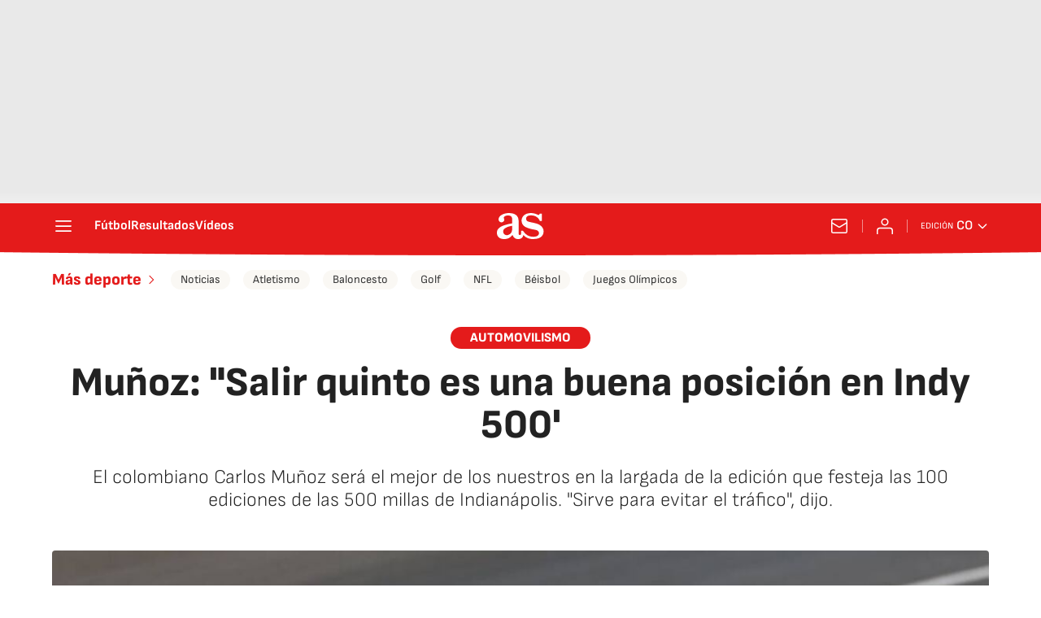

--- FILE ---
content_type: application/x-javascript;charset=utf-8
request_url: https://smetrics.as.com/id?d_visid_ver=5.4.0&d_fieldgroup=A&mcorgid=2387401053DB208C0A490D4C%40AdobeOrg&mid=19509267545394377256282578256790969457&ts=1768871290610
body_size: -39
content:
{"mid":"19509267545394377256282578256790969457"}